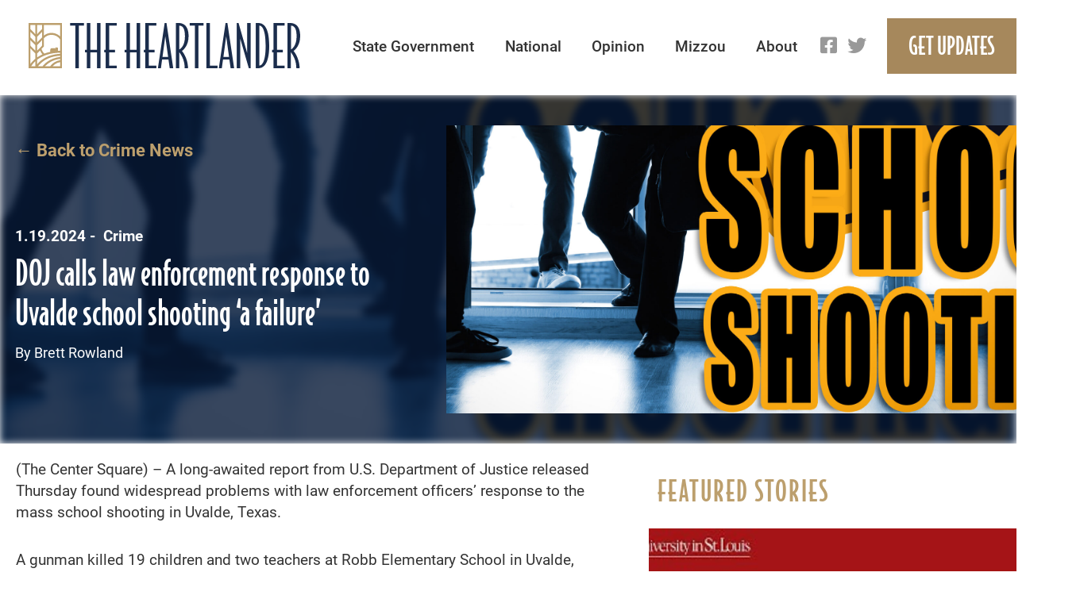

--- FILE ---
content_type: text/html; charset=UTF-8
request_url: https://heartlandernews.com/2024/01/19/doj-calls-law-enforcement-response-to-uvalde-school-shooting-a-failure/
body_size: 12297
content:
<!DOCTYPE html>
<html lang="en-US">
<head>
<meta charset="UTF-8" />
<meta name="viewport" content="width=device-width, initial-scale=1, maximum-scale=1">
<title>
DOJ calls law enforcement response to Uvalde school shooting &#039;a failure&#039; - The HeartlanderThe Heartlander</title>
<link rel="profile" href="http://gmpg.org/xfn/11" />
<link rel="shortcut icon" href="https://heartlandernews.com/wp-content/themes/heartlander/favicon.ico" type="image/x-icon" />
<link rel="stylesheet" href="https://use.typekit.net/ffz8uii.css">
<link rel="stylesheet" href="https://heartlandernews.com/wp-content/themes/heartlander/css/bootstrap.css">
<link rel="stylesheet" href="https://heartlandernews.com/wp-content/themes/heartlander/css/bootstrap-grid.css">
<link rel="stylesheet" type="text/css" media="all" href="https://heartlandernews.com/wp-content/themes/heartlander/style.css?v=13267" />
<link rel="stylesheet" href="https://use.fontawesome.com/releases/v5.8.2/css/all.css">
<link href="https://unpkg.com/aos@2.3.1/dist/aos.css" rel="stylesheet">
<script src="https://unpkg.com/aos@2.3.1/dist/aos.js"></script>
<link rel="stylesheet" href="https://cdnjs.cloudflare.com/ajax/libs/animate.css/4.1.1/animate.min.css"/>
<link rel="pingback" href="https://heartlandernews.com/xmlrpc.php" />
<meta name='robots' content='index, follow, max-image-preview:large, max-snippet:-1, max-video-preview:-1' />
	<style>img:is([sizes="auto" i], [sizes^="auto," i]) { contain-intrinsic-size: 3000px 1500px }</style>
	
	<!-- This site is optimized with the Yoast SEO plugin v16.9 - https://yoast.com/wordpress/plugins/seo/ -->
	<link rel="canonical" href="https://heartlandernews.com/2024/01/19/doj-calls-law-enforcement-response-to-uvalde-school-shooting-a-failure/" />
	<meta property="og:locale" content="en_US" />
	<meta property="og:type" content="article" />
	<meta property="og:title" content="DOJ calls law enforcement response to Uvalde school shooting &#039;a failure&#039; - The Heartlander" />
	<meta property="og:description" content="(The Center Square) – A long-awaited report from U.S. Department of Justice released Thursday found widespread problems with law enforcement officers&#8217; response to the mass school shooting in Uvalde, Texas. A gunman killed 19 children and two teachers at Robb Elementary School in Uvalde, Texas, on May 24, 2022. The Justice Department report provided the most thorough examination yet as &hellip; Read more" />
	<meta property="og:url" content="https://heartlandernews.com/2024/01/19/doj-calls-law-enforcement-response-to-uvalde-school-shooting-a-failure/" />
	<meta property="og:site_name" content="The Heartlander" />
	<meta property="article:published_time" content="2024-01-19T20:21:55+00:00" />
	<meta property="og:image" content="https://heartlandernews.com/wp-content/uploads/2024/01/school-shooting-scaled.jpeg" />
	<meta property="og:image:width" content="2560" />
	<meta property="og:image:height" content="893" />
	<meta name="twitter:card" content="summary_large_image" />
	<meta name="twitter:label1" content="Written by" />
	<meta name="twitter:data1" content="Brett Rowland" />
	<meta name="twitter:label2" content="Est. reading time" />
	<meta name="twitter:data2" content="3 minutes" />
	<script type="application/ld+json" class="yoast-schema-graph">{"@context":"https://schema.org","@graph":[{"@type":"WebSite","@id":"https://heartlandernews.com/#website","url":"https://heartlandernews.com/","name":"The Heartlander","description":"","potentialAction":[{"@type":"SearchAction","target":{"@type":"EntryPoint","urlTemplate":"https://heartlandernews.com/?s={search_term_string}"},"query-input":"required name=search_term_string"}],"inLanguage":"en-US"},{"@type":"ImageObject","@id":"https://heartlandernews.com/2024/01/19/doj-calls-law-enforcement-response-to-uvalde-school-shooting-a-failure/#primaryimage","inLanguage":"en-US","url":"https://heartlandernews.com/wp-content/uploads/2024/01/school-shooting-scaled.jpeg","contentUrl":"https://heartlandernews.com/wp-content/uploads/2024/01/school-shooting-scaled.jpeg","width":2560,"height":893,"caption":"Terrorists entering classroom trough window at night. School shooting concept"},{"@type":"WebPage","@id":"https://heartlandernews.com/2024/01/19/doj-calls-law-enforcement-response-to-uvalde-school-shooting-a-failure/#webpage","url":"https://heartlandernews.com/2024/01/19/doj-calls-law-enforcement-response-to-uvalde-school-shooting-a-failure/","name":"DOJ calls law enforcement response to Uvalde school shooting 'a failure' - The Heartlander","isPartOf":{"@id":"https://heartlandernews.com/#website"},"primaryImageOfPage":{"@id":"https://heartlandernews.com/2024/01/19/doj-calls-law-enforcement-response-to-uvalde-school-shooting-a-failure/#primaryimage"},"datePublished":"2024-01-19T20:21:55+00:00","dateModified":"2024-01-19T20:21:55+00:00","author":{"@id":"https://heartlandernews.com/#/schema/person/0cfe46bb45adfc353c9778c9dfc108ab"},"breadcrumb":{"@id":"https://heartlandernews.com/2024/01/19/doj-calls-law-enforcement-response-to-uvalde-school-shooting-a-failure/#breadcrumb"},"inLanguage":"en-US","potentialAction":[{"@type":"ReadAction","target":["https://heartlandernews.com/2024/01/19/doj-calls-law-enforcement-response-to-uvalde-school-shooting-a-failure/"]}]},{"@type":"BreadcrumbList","@id":"https://heartlandernews.com/2024/01/19/doj-calls-law-enforcement-response-to-uvalde-school-shooting-a-failure/#breadcrumb","itemListElement":[{"@type":"ListItem","position":1,"name":"Home","item":"https://heartlandernews.com/"},{"@type":"ListItem","position":2,"name":"DOJ calls law enforcement response to Uvalde school shooting &#8216;a failure&#8217;"}]},{"@type":"Person","@id":"https://heartlandernews.com/#/schema/person/0cfe46bb45adfc353c9778c9dfc108ab","name":"Brett Rowland","image":{"@type":"ImageObject","@id":"https://heartlandernews.com/#personlogo","inLanguage":"en-US","url":"https://secure.gravatar.com/avatar/678c2d57f8f80608375d86cfe8f00508cdc7cc4f8c8bb252decb03b43d81420c?s=96&d=mm&r=g","contentUrl":"https://secure.gravatar.com/avatar/678c2d57f8f80608375d86cfe8f00508cdc7cc4f8c8bb252decb03b43d81420c?s=96&d=mm&r=g","caption":"Brett Rowland"},"description":"Brett Rowland is an award-winning journalist who has worked as an editor and reporter in newsrooms in Illinois and Wisconsin. He is an investigative reporter for The Center Square.","url":"https://heartlandernews.com/author/brett-rowland/"}]}</script>
	<!-- / Yoast SEO plugin. -->


<link rel="alternate" type="application/rss+xml" title="The Heartlander &raquo; Feed" href="https://heartlandernews.com/feed/" />
<link rel="alternate" type="application/rss+xml" title="The Heartlander &raquo; Comments Feed" href="https://heartlandernews.com/comments/feed/" />
<link rel="alternate" type="application/rss+xml" title="The Heartlander &raquo; DOJ calls law enforcement response to Uvalde school shooting &#8216;a failure&#8217; Comments Feed" href="https://heartlandernews.com/2024/01/19/doj-calls-law-enforcement-response-to-uvalde-school-shooting-a-failure/feed/" />
<script type="text/javascript">
/* <![CDATA[ */
window._wpemojiSettings = {"baseUrl":"https:\/\/s.w.org\/images\/core\/emoji\/16.0.1\/72x72\/","ext":".png","svgUrl":"https:\/\/s.w.org\/images\/core\/emoji\/16.0.1\/svg\/","svgExt":".svg","source":{"concatemoji":"https:\/\/heartlandernews.com\/wp-includes\/js\/wp-emoji-release.min.js?ver=6.8.3"}};
/*! This file is auto-generated */
!function(s,n){var o,i,e;function c(e){try{var t={supportTests:e,timestamp:(new Date).valueOf()};sessionStorage.setItem(o,JSON.stringify(t))}catch(e){}}function p(e,t,n){e.clearRect(0,0,e.canvas.width,e.canvas.height),e.fillText(t,0,0);var t=new Uint32Array(e.getImageData(0,0,e.canvas.width,e.canvas.height).data),a=(e.clearRect(0,0,e.canvas.width,e.canvas.height),e.fillText(n,0,0),new Uint32Array(e.getImageData(0,0,e.canvas.width,e.canvas.height).data));return t.every(function(e,t){return e===a[t]})}function u(e,t){e.clearRect(0,0,e.canvas.width,e.canvas.height),e.fillText(t,0,0);for(var n=e.getImageData(16,16,1,1),a=0;a<n.data.length;a++)if(0!==n.data[a])return!1;return!0}function f(e,t,n,a){switch(t){case"flag":return n(e,"\ud83c\udff3\ufe0f\u200d\u26a7\ufe0f","\ud83c\udff3\ufe0f\u200b\u26a7\ufe0f")?!1:!n(e,"\ud83c\udde8\ud83c\uddf6","\ud83c\udde8\u200b\ud83c\uddf6")&&!n(e,"\ud83c\udff4\udb40\udc67\udb40\udc62\udb40\udc65\udb40\udc6e\udb40\udc67\udb40\udc7f","\ud83c\udff4\u200b\udb40\udc67\u200b\udb40\udc62\u200b\udb40\udc65\u200b\udb40\udc6e\u200b\udb40\udc67\u200b\udb40\udc7f");case"emoji":return!a(e,"\ud83e\udedf")}return!1}function g(e,t,n,a){var r="undefined"!=typeof WorkerGlobalScope&&self instanceof WorkerGlobalScope?new OffscreenCanvas(300,150):s.createElement("canvas"),o=r.getContext("2d",{willReadFrequently:!0}),i=(o.textBaseline="top",o.font="600 32px Arial",{});return e.forEach(function(e){i[e]=t(o,e,n,a)}),i}function t(e){var t=s.createElement("script");t.src=e,t.defer=!0,s.head.appendChild(t)}"undefined"!=typeof Promise&&(o="wpEmojiSettingsSupports",i=["flag","emoji"],n.supports={everything:!0,everythingExceptFlag:!0},e=new Promise(function(e){s.addEventListener("DOMContentLoaded",e,{once:!0})}),new Promise(function(t){var n=function(){try{var e=JSON.parse(sessionStorage.getItem(o));if("object"==typeof e&&"number"==typeof e.timestamp&&(new Date).valueOf()<e.timestamp+604800&&"object"==typeof e.supportTests)return e.supportTests}catch(e){}return null}();if(!n){if("undefined"!=typeof Worker&&"undefined"!=typeof OffscreenCanvas&&"undefined"!=typeof URL&&URL.createObjectURL&&"undefined"!=typeof Blob)try{var e="postMessage("+g.toString()+"("+[JSON.stringify(i),f.toString(),p.toString(),u.toString()].join(",")+"));",a=new Blob([e],{type:"text/javascript"}),r=new Worker(URL.createObjectURL(a),{name:"wpTestEmojiSupports"});return void(r.onmessage=function(e){c(n=e.data),r.terminate(),t(n)})}catch(e){}c(n=g(i,f,p,u))}t(n)}).then(function(e){for(var t in e)n.supports[t]=e[t],n.supports.everything=n.supports.everything&&n.supports[t],"flag"!==t&&(n.supports.everythingExceptFlag=n.supports.everythingExceptFlag&&n.supports[t]);n.supports.everythingExceptFlag=n.supports.everythingExceptFlag&&!n.supports.flag,n.DOMReady=!1,n.readyCallback=function(){n.DOMReady=!0}}).then(function(){return e}).then(function(){var e;n.supports.everything||(n.readyCallback(),(e=n.source||{}).concatemoji?t(e.concatemoji):e.wpemoji&&e.twemoji&&(t(e.twemoji),t(e.wpemoji)))}))}((window,document),window._wpemojiSettings);
/* ]]> */
</script>
<link rel='stylesheet' id='formidable-css' href='https://heartlandernews.com/wp-content/plugins/formidable/css/formidableforms.css?ver=8172052' type='text/css' media='all' />
<style id='wp-emoji-styles-inline-css' type='text/css'>

	img.wp-smiley, img.emoji {
		display: inline !important;
		border: none !important;
		box-shadow: none !important;
		height: 1em !important;
		width: 1em !important;
		margin: 0 0.07em !important;
		vertical-align: -0.1em !important;
		background: none !important;
		padding: 0 !important;
	}
</style>
<link rel='stylesheet' id='wp-block-library-css' href='https://heartlandernews.com/wp-includes/css/dist/block-library/style.min.css?ver=6.8.3' type='text/css' media='all' />
<style id='classic-theme-styles-inline-css' type='text/css'>
/*! This file is auto-generated */
.wp-block-button__link{color:#fff;background-color:#32373c;border-radius:9999px;box-shadow:none;text-decoration:none;padding:calc(.667em + 2px) calc(1.333em + 2px);font-size:1.125em}.wp-block-file__button{background:#32373c;color:#fff;text-decoration:none}
</style>
<style id='global-styles-inline-css' type='text/css'>
:root{--wp--preset--aspect-ratio--square: 1;--wp--preset--aspect-ratio--4-3: 4/3;--wp--preset--aspect-ratio--3-4: 3/4;--wp--preset--aspect-ratio--3-2: 3/2;--wp--preset--aspect-ratio--2-3: 2/3;--wp--preset--aspect-ratio--16-9: 16/9;--wp--preset--aspect-ratio--9-16: 9/16;--wp--preset--color--black: #000000;--wp--preset--color--cyan-bluish-gray: #abb8c3;--wp--preset--color--white: #ffffff;--wp--preset--color--pale-pink: #f78da7;--wp--preset--color--vivid-red: #cf2e2e;--wp--preset--color--luminous-vivid-orange: #ff6900;--wp--preset--color--luminous-vivid-amber: #fcb900;--wp--preset--color--light-green-cyan: #7bdcb5;--wp--preset--color--vivid-green-cyan: #00d084;--wp--preset--color--pale-cyan-blue: #8ed1fc;--wp--preset--color--vivid-cyan-blue: #0693e3;--wp--preset--color--vivid-purple: #9b51e0;--wp--preset--gradient--vivid-cyan-blue-to-vivid-purple: linear-gradient(135deg,rgba(6,147,227,1) 0%,rgb(155,81,224) 100%);--wp--preset--gradient--light-green-cyan-to-vivid-green-cyan: linear-gradient(135deg,rgb(122,220,180) 0%,rgb(0,208,130) 100%);--wp--preset--gradient--luminous-vivid-amber-to-luminous-vivid-orange: linear-gradient(135deg,rgba(252,185,0,1) 0%,rgba(255,105,0,1) 100%);--wp--preset--gradient--luminous-vivid-orange-to-vivid-red: linear-gradient(135deg,rgba(255,105,0,1) 0%,rgb(207,46,46) 100%);--wp--preset--gradient--very-light-gray-to-cyan-bluish-gray: linear-gradient(135deg,rgb(238,238,238) 0%,rgb(169,184,195) 100%);--wp--preset--gradient--cool-to-warm-spectrum: linear-gradient(135deg,rgb(74,234,220) 0%,rgb(151,120,209) 20%,rgb(207,42,186) 40%,rgb(238,44,130) 60%,rgb(251,105,98) 80%,rgb(254,248,76) 100%);--wp--preset--gradient--blush-light-purple: linear-gradient(135deg,rgb(255,206,236) 0%,rgb(152,150,240) 100%);--wp--preset--gradient--blush-bordeaux: linear-gradient(135deg,rgb(254,205,165) 0%,rgb(254,45,45) 50%,rgb(107,0,62) 100%);--wp--preset--gradient--luminous-dusk: linear-gradient(135deg,rgb(255,203,112) 0%,rgb(199,81,192) 50%,rgb(65,88,208) 100%);--wp--preset--gradient--pale-ocean: linear-gradient(135deg,rgb(255,245,203) 0%,rgb(182,227,212) 50%,rgb(51,167,181) 100%);--wp--preset--gradient--electric-grass: linear-gradient(135deg,rgb(202,248,128) 0%,rgb(113,206,126) 100%);--wp--preset--gradient--midnight: linear-gradient(135deg,rgb(2,3,129) 0%,rgb(40,116,252) 100%);--wp--preset--font-size--small: 13px;--wp--preset--font-size--medium: 20px;--wp--preset--font-size--large: 36px;--wp--preset--font-size--x-large: 42px;--wp--preset--spacing--20: 0.44rem;--wp--preset--spacing--30: 0.67rem;--wp--preset--spacing--40: 1rem;--wp--preset--spacing--50: 1.5rem;--wp--preset--spacing--60: 2.25rem;--wp--preset--spacing--70: 3.38rem;--wp--preset--spacing--80: 5.06rem;--wp--preset--shadow--natural: 6px 6px 9px rgba(0, 0, 0, 0.2);--wp--preset--shadow--deep: 12px 12px 50px rgba(0, 0, 0, 0.4);--wp--preset--shadow--sharp: 6px 6px 0px rgba(0, 0, 0, 0.2);--wp--preset--shadow--outlined: 6px 6px 0px -3px rgba(255, 255, 255, 1), 6px 6px rgba(0, 0, 0, 1);--wp--preset--shadow--crisp: 6px 6px 0px rgba(0, 0, 0, 1);}:where(.is-layout-flex){gap: 0.5em;}:where(.is-layout-grid){gap: 0.5em;}body .is-layout-flex{display: flex;}.is-layout-flex{flex-wrap: wrap;align-items: center;}.is-layout-flex > :is(*, div){margin: 0;}body .is-layout-grid{display: grid;}.is-layout-grid > :is(*, div){margin: 0;}:where(.wp-block-columns.is-layout-flex){gap: 2em;}:where(.wp-block-columns.is-layout-grid){gap: 2em;}:where(.wp-block-post-template.is-layout-flex){gap: 1.25em;}:where(.wp-block-post-template.is-layout-grid){gap: 1.25em;}.has-black-color{color: var(--wp--preset--color--black) !important;}.has-cyan-bluish-gray-color{color: var(--wp--preset--color--cyan-bluish-gray) !important;}.has-white-color{color: var(--wp--preset--color--white) !important;}.has-pale-pink-color{color: var(--wp--preset--color--pale-pink) !important;}.has-vivid-red-color{color: var(--wp--preset--color--vivid-red) !important;}.has-luminous-vivid-orange-color{color: var(--wp--preset--color--luminous-vivid-orange) !important;}.has-luminous-vivid-amber-color{color: var(--wp--preset--color--luminous-vivid-amber) !important;}.has-light-green-cyan-color{color: var(--wp--preset--color--light-green-cyan) !important;}.has-vivid-green-cyan-color{color: var(--wp--preset--color--vivid-green-cyan) !important;}.has-pale-cyan-blue-color{color: var(--wp--preset--color--pale-cyan-blue) !important;}.has-vivid-cyan-blue-color{color: var(--wp--preset--color--vivid-cyan-blue) !important;}.has-vivid-purple-color{color: var(--wp--preset--color--vivid-purple) !important;}.has-black-background-color{background-color: var(--wp--preset--color--black) !important;}.has-cyan-bluish-gray-background-color{background-color: var(--wp--preset--color--cyan-bluish-gray) !important;}.has-white-background-color{background-color: var(--wp--preset--color--white) !important;}.has-pale-pink-background-color{background-color: var(--wp--preset--color--pale-pink) !important;}.has-vivid-red-background-color{background-color: var(--wp--preset--color--vivid-red) !important;}.has-luminous-vivid-orange-background-color{background-color: var(--wp--preset--color--luminous-vivid-orange) !important;}.has-luminous-vivid-amber-background-color{background-color: var(--wp--preset--color--luminous-vivid-amber) !important;}.has-light-green-cyan-background-color{background-color: var(--wp--preset--color--light-green-cyan) !important;}.has-vivid-green-cyan-background-color{background-color: var(--wp--preset--color--vivid-green-cyan) !important;}.has-pale-cyan-blue-background-color{background-color: var(--wp--preset--color--pale-cyan-blue) !important;}.has-vivid-cyan-blue-background-color{background-color: var(--wp--preset--color--vivid-cyan-blue) !important;}.has-vivid-purple-background-color{background-color: var(--wp--preset--color--vivid-purple) !important;}.has-black-border-color{border-color: var(--wp--preset--color--black) !important;}.has-cyan-bluish-gray-border-color{border-color: var(--wp--preset--color--cyan-bluish-gray) !important;}.has-white-border-color{border-color: var(--wp--preset--color--white) !important;}.has-pale-pink-border-color{border-color: var(--wp--preset--color--pale-pink) !important;}.has-vivid-red-border-color{border-color: var(--wp--preset--color--vivid-red) !important;}.has-luminous-vivid-orange-border-color{border-color: var(--wp--preset--color--luminous-vivid-orange) !important;}.has-luminous-vivid-amber-border-color{border-color: var(--wp--preset--color--luminous-vivid-amber) !important;}.has-light-green-cyan-border-color{border-color: var(--wp--preset--color--light-green-cyan) !important;}.has-vivid-green-cyan-border-color{border-color: var(--wp--preset--color--vivid-green-cyan) !important;}.has-pale-cyan-blue-border-color{border-color: var(--wp--preset--color--pale-cyan-blue) !important;}.has-vivid-cyan-blue-border-color{border-color: var(--wp--preset--color--vivid-cyan-blue) !important;}.has-vivid-purple-border-color{border-color: var(--wp--preset--color--vivid-purple) !important;}.has-vivid-cyan-blue-to-vivid-purple-gradient-background{background: var(--wp--preset--gradient--vivid-cyan-blue-to-vivid-purple) !important;}.has-light-green-cyan-to-vivid-green-cyan-gradient-background{background: var(--wp--preset--gradient--light-green-cyan-to-vivid-green-cyan) !important;}.has-luminous-vivid-amber-to-luminous-vivid-orange-gradient-background{background: var(--wp--preset--gradient--luminous-vivid-amber-to-luminous-vivid-orange) !important;}.has-luminous-vivid-orange-to-vivid-red-gradient-background{background: var(--wp--preset--gradient--luminous-vivid-orange-to-vivid-red) !important;}.has-very-light-gray-to-cyan-bluish-gray-gradient-background{background: var(--wp--preset--gradient--very-light-gray-to-cyan-bluish-gray) !important;}.has-cool-to-warm-spectrum-gradient-background{background: var(--wp--preset--gradient--cool-to-warm-spectrum) !important;}.has-blush-light-purple-gradient-background{background: var(--wp--preset--gradient--blush-light-purple) !important;}.has-blush-bordeaux-gradient-background{background: var(--wp--preset--gradient--blush-bordeaux) !important;}.has-luminous-dusk-gradient-background{background: var(--wp--preset--gradient--luminous-dusk) !important;}.has-pale-ocean-gradient-background{background: var(--wp--preset--gradient--pale-ocean) !important;}.has-electric-grass-gradient-background{background: var(--wp--preset--gradient--electric-grass) !important;}.has-midnight-gradient-background{background: var(--wp--preset--gradient--midnight) !important;}.has-small-font-size{font-size: var(--wp--preset--font-size--small) !important;}.has-medium-font-size{font-size: var(--wp--preset--font-size--medium) !important;}.has-large-font-size{font-size: var(--wp--preset--font-size--large) !important;}.has-x-large-font-size{font-size: var(--wp--preset--font-size--x-large) !important;}
:where(.wp-block-post-template.is-layout-flex){gap: 1.25em;}:where(.wp-block-post-template.is-layout-grid){gap: 1.25em;}
:where(.wp-block-columns.is-layout-flex){gap: 2em;}:where(.wp-block-columns.is-layout-grid){gap: 2em;}
:root :where(.wp-block-pullquote){font-size: 1.5em;line-height: 1.6;}
</style>
<link rel='stylesheet' id='real-time-validation-plugin-styles-css' href='https://heartlandernews.com/wp-content/plugins/real-time-validation-for-gravity-forms/public/assets/css/public.css?ver=1.7.0' type='text/css' media='all' />
<script type="text/javascript" src="https://heartlandernews.com/wp-includes/js/jquery/jquery.min.js?ver=3.7.1" id="jquery-core-js"></script>
<script type="text/javascript" src="https://heartlandernews.com/wp-includes/js/jquery/jquery-migrate.min.js?ver=3.4.1" id="jquery-migrate-js"></script>
<script type="text/javascript" src="https://heartlandernews.com/wp-content/plugins/real-time-validation-for-gravity-forms/public/assets/js/livevalidation_standalone.js?ver=1.7.0" id="real-time-validation-live-validation-js"></script>
<script type="text/javascript" src="https://heartlandernews.com/wp-content/plugins/real-time-validation-for-gravity-forms/public/assets/js/public.js?ver=1.7.0" id="real-time-validation-plugin-script-js"></script>
<script type="text/javascript" src="https://heartlandernews.com/wp-content/plugins/real-time-validation-for-gravity-forms/public/assets/js/default_validation.js?ver=1.7.0" id="real-time-validation-plugin-defaiult-skin-js-js"></script>
<script type="text/javascript" src="https://heartlandernews.com/wp-content/themes/heartlander/js/jquery.flexslider.js?ver=6.8.3" id="flexslider-js"></script>
<script type="text/javascript" src="https://heartlandernews.com/wp-content/themes/heartlander/js/jquery.fitvids.js?ver=6.8.3" id="fitvids-js"></script>
<script type="text/javascript" src="https://heartlandernews.com/wp-content/themes/heartlander/js/scripts.js?ver=6.8.3" id="themescripts-js"></script>
<link rel="https://api.w.org/" href="https://heartlandernews.com/wp-json/" /><link rel="alternate" title="JSON" type="application/json" href="https://heartlandernews.com/wp-json/wp/v2/posts/7649" /><link rel="EditURI" type="application/rsd+xml" title="RSD" href="https://heartlandernews.com/xmlrpc.php?rsd" />
<link rel='shortlink' href='https://heartlandernews.com/?p=7649' />
<link rel="alternate" title="oEmbed (JSON)" type="application/json+oembed" href="https://heartlandernews.com/wp-json/oembed/1.0/embed?url=https%3A%2F%2Fheartlandernews.com%2F2024%2F01%2F19%2Fdoj-calls-law-enforcement-response-to-uvalde-school-shooting-a-failure%2F" />
<link rel="alternate" title="oEmbed (XML)" type="text/xml+oembed" href="https://heartlandernews.com/wp-json/oembed/1.0/embed?url=https%3A%2F%2Fheartlandernews.com%2F2024%2F01%2F19%2Fdoj-calls-law-enforcement-response-to-uvalde-school-shooting-a-failure%2F&#038;format=xml" />
<!-- Google tag (gtag.js) -->
<script async src="https://www.googletagmanager.com/gtag/js?id=G-WX8BW05Q8G"></script>
<script>
  window.dataLayer = window.dataLayer || [];
  function gtag(){dataLayer.push(arguments);}
  gtag('js', new Date());

  gtag('config', 'G-WX8BW05Q8G');
</script><!-- Primary Meta Tags -->
<meta name="title" content="DOJ calls law enforcement response to Uvalde school shooting &#8216;a failure&#8217;">
<meta name="description" content="(The Center Square) – A long-awaited report from U.S. Department of Justice released Thursday found widespread problems with law enforcement officers' response to the mass school shooting in Uvalde,...">

<!-- Open Graph / Facebook -->
<meta property="og:type" content="article">
<meta property="og:url" content="https://heartlandernews.com/2024/01/19/doj-calls-law-enforcement-response-to-uvalde-school-shooting-a-failure/">
<meta property="og:title" content="DOJ calls law enforcement response to Uvalde school shooting &#8216;a failure&#8217;">
<meta property="og:description" content="(The Center Square) – A long-awaited report from U.S. Department of Justice released Thursday found widespread problems with law enforcement officers' response to the mass school shooting in Uvalde,...">
<meta property="og:image" content="https://heartlandernews.com/wp-content/uploads/2024/01/school-shooting.jpeg">

<!-- Twitter -->
<meta property="twitter:card" content="summary_large_image">
<meta property="twitter:url" content="https://heartlandernews.com/2024/01/19/doj-calls-law-enforcement-response-to-uvalde-school-shooting-a-failure/">
<meta property="twitter:title" content="DOJ calls law enforcement response to Uvalde school shooting &#8216;a failure&#8217;">
<meta property="twitter:description" content="(The Center Square) – A long-awaited report from U.S. Department of Justice released Thursday found widespread problems with law enforcement officers' response to the mass school shooting in Uvalde,...">
<meta property="twitter:image" content="https://heartlandernews.com/wp-content/uploads/2024/01/school-shooting.jpeg">
<style type="text/css">.recentcomments a{display:inline !important;padding:0 !important;margin:0 !important;}</style></head>
<body class="wp-singular post-template-default single single-post postid-7649 single-format-standard wp-theme-heartlander" >
<div id="header" class="flex">
  <div id="logo" class="animate__animated animate__fadeInLeft"> <a href="https://heartlandernews.com"> <img alt="The Heartlander" src="https://heartlandernews.com/wp-content/themes/heartlander/images/logo.svg"/> </a> </div>
  <div id="headerRight" class="flex animate__animated animate__fadeInRight">
    <div id="navigation" class="clearfix"><a href="javascript:void(0)" id="toggle-menu"><i class="fas fa-bars"></i> Menu</a>
      <ul id="menu-main-menu" class="desktopMenu clearfix"><li id="menu-item-7" class="menu-item menu-item-type-taxonomy menu-item-object-category menu-item-7"><a href="https://heartlandernews.com/category/state-government/">State Government</a></li>
<li id="menu-item-6" class="menu-item menu-item-type-taxonomy menu-item-object-category menu-item-6"><a href="https://heartlandernews.com/category/national/">National</a></li>
<li id="menu-item-9" class="menu-item menu-item-type-taxonomy menu-item-object-category menu-item-9"><a href="https://heartlandernews.com/category/opinion/">Opinion</a></li>
<li id="menu-item-351" class="menu-item menu-item-type-taxonomy menu-item-object-category menu-item-351"><a href="https://heartlandernews.com/category/mizzou/">Mizzou</a></li>
<li id="menu-item-70" class="menu-item menu-item-type-post_type menu-item-object-page menu-item-has-children menu-item-70"><a href="https://heartlandernews.com/about/">About</a>
<ul class="sub-menu">
	<li id="menu-item-72" class="menu-item menu-item-type-post_type menu-item-object-page menu-item-72"><a href="https://heartlandernews.com/about/who-we-are/">Who We Are</a></li>
	<li id="menu-item-71" class="menu-item menu-item-type-post_type menu-item-object-page menu-item-71"><a href="https://heartlandernews.com/about/op-ed-submission-guidelines/">Op-Ed Submission Guidelines</a></li>
</ul>
</li>
</ul>    </div>
    <div id="headerSocial">
      <a href="https://www.facebook.com/HeartlanderNews/" target="_blank"><i class="fab fa-facebook-square"></i></a>      <a href="https://twitter.com/heartlandernews" target="_blank"><i class="fab fa-twitter"></i></a>          </div>
    <div id="headerBtn"><a href="#get-updates" class="button">Get Updates</a></div>
  </div>
</div><div id="postBanner">
  <div class="blur" style="background-image:url(https://heartlandernews.com/wp-content/uploads/2024/01/school-shooting-scaled.jpeg)"></div>
  <div class="bannerFeaturedImg" style="background-image:url(https://heartlandernews.com/wp-content/uploads/2024/01/school-shooting-scaled.jpeg)"></div>
  <div class="container">
            <div class="row">
      <div class="col col-12 col-sm-6 col-md-5">
        <div class="bannerLeftBx">
          <div class="bannerBack"> <a href="https://heartlandernews.com/category/crime/">← Back to Crime News</a> </div>
          <div class="bannerLeftTxtBx">
            <div class="postMetaBx flex">
                            1.19.2024 - &nbsp;
              <a href="https://heartlandernews.com/category/crime/" rel="category tag">Crime</a>            </div>
            <h2 class="postTitle">
              DOJ calls law enforcement response to Uvalde school shooting &#8216;a failure&#8217;            </h2>
            <div class="postAuthor">By Brett Rowland</div>
          </div>
        </div>
      </div>
    </div>
          </div>
</div>
<div id="main" class="singleMain">
  <div class="container flex">
    <div class="single-left">
                        <div class="post">
        <div class="entry">
          <p>(The Center Square) – A long-awaited report from U.S. Department of Justice released Thursday found widespread problems with law enforcement officers&#8217; response to the mass school shooting in Uvalde, Texas.</p>
<p>A gunman killed 19 children and two teachers at Robb Elementary School in Uvalde, Texas, on May 24, 2022. The Justice Department report provided the most thorough examination yet as to what happened inside the school.</p>
<p>The 610-page report details the multiple failures in the response to the shooting, including the breakdowns in leadership, decision-making, tactics, policy and training that contributed to those failures. While some of the first officers on the scene initially tried to engage the gunman, they retreated after being met with gunfire. After that, the law enforcement responders began treating the incident as a barricaded subject scenario rather than as an active shooter situation.</p>
<p>A tactical team finally went into the classroom to engage the gunman, Salvador Ramos, 77 minutes after police arrived on the scene. Police killed Ramos.</p>
<p>&#8220;As a consequence of failed leadership, training, and policies, 33 students and three of their teachers – many of whom had been shot – were trapped in a room with an active shooter for over an hour as law enforcement officials remained outside,&#8221; U.S. Attorney General Merrick Garland said. &#8220;We hope to honor the victims and survivors by working together to try to prevent anything like this from happening again, here or anywhere.&#8221;</p>
<p>In response to the DOJ&#8217;s findings, Gov. Greg Abbott said, &#8220;Following the horrific tragedy at Robb Elementary School, Texas took swift action to bolster security in our schools and in our communities, and I thank the U.S. Department of Justice for their critical incident review of the tragic shooting at Robb Elementary School. The State of Texas has already adopted and implemented some of the recommendations proposed by the DOJ in this review. We will continue to evaluate all possible means of making our schools safer, and we will carefully review all other recommendations the Department has offered to prevent future tragedies across our state.&#8221;</p>
<p>Two months after the shooting, in July 2022, the Texas House of Representatives Investigative Committee issued an 82-page report finding failures existed across the board. They included failures by the school, school district, and law enforcement before and on May 24, when the shooting occurred, The Center Square reported.</p>
<p>“There is no one to whom we can attribute malice or ill motives. Instead, we found systemic failures and egregious poor decision making,” the committee found. Since then, the Texas Legislature and Gov. Abbott implemented a range of safety measures, including allocating over $105 million for additional school safety and mental health initiatives, allowing for more armed guards in schools, implementing a multi-hazard emergency operations plan, and creating new mandates and rules to ensure they are enforced.</p>
<p>Many credit Spring Branch ISD&#8217;s implementation of enhanced safety measures, in compliance with the new laws, for preventing what could have been a deadly school shooting at an elementary school last November in Houston. The only fatality that occurred was that of the perpetrator who was shot dead by SBISD police.</p>
        </div>
      </div>
      <div class="singleTags">
      	<span>Tags</span><a href="https://heartlandernews.com/tag/doj/" rel="tag">DOJ</a><a href="https://heartlandernews.com/tag/school-shooting-in-uvalde/" rel="tag">school shooting in Uvalde</a><a href="https://heartlandernews.com/tag/texas/" rel="tag">Texas</a><a href="https://heartlandernews.com/tag/u-s-department-of-justice/" rel="tag">U.S. Department of Justice</a>      </div>
      <div class="authorBx">
  <h4 class="about-the-author">About The Author</h4>
  <div class="postauthor-wrap flex">
    <div class="postauthor-img"> <span itemscope itemprop="image" alt="Photo of Brett Rowland">
      <img alt='' src='https://secure.gravatar.com/avatar/678c2d57f8f80608375d86cfe8f00508cdc7cc4f8c8bb252decb03b43d81420c?s=118&#038;d=mm&#038;r=g' srcset='https://secure.gravatar.com/avatar/678c2d57f8f80608375d86cfe8f00508cdc7cc4f8c8bb252decb03b43d81420c?s=236&#038;d=mm&#038;r=g 2x' class='avatar avatar-118 photo' height='118' width='118' decoding='async'/>      </span> </div>
    <div class="postauthor-meta">
      <h5 class="vcard author" itemprop="url" rel="author"> <a href="https://heartlandernews.com/author/brett-rowland/" class="fn" itemprop="name"> <span itemprop="author" itemscope itemtype="https://schema.org/Person">
        Brett Rowland        </span> </a> <span class="author-aka"> <a href="https://twitter.com/" target="_blank"><i class="fab fa-twitter"></i></a> </span> </h5>
      <div class="postauthor-description">
        Brett Rowland is an award-winning journalist who has worked as an editor and reporter in newsrooms in Illinois and Wisconsin. He is an investigative reporter for The Center Square.      </div>
    </div>
  </div>
</div>
      <!--<div class="commentsBx"> <img src="https://heartlandernews.com/wp-content/themes/heartlander/images/comments.jpg"/> </div>-->
      <div class="postNav flex justify-content-between"> <a class="button grey" href="https://heartlandernews.com/category/crime/">← Back to Crime News</a>
                <div class="nav-next"><a class="button" href="https://heartlandernews.com/2024/01/19/maine-secretary-of-state-appeals-judges-delay-in-trump-ballot-fight/">Next Article</a></div>      </div>
                </div>
    <div class="single-right">
      <div id="featured-stories">
  <h3 class="widget-title">Featured Stories</h3>
      <div class="featuredStoryBx">
    <div class="featuredStoryImgBx">
      <div class="featuredStoryImg" style="background-image:url(https://heartlandernews.com/wp-content/uploads/2026/01/gender-unicorn.jpg)"></div>
    </div>
    <div class="featuredStoryTxt">
      <div class="postMetaBx flex"> 1.20.2026 - &nbsp;
        <a href="https://heartlandernews.com/category/missouri/" rel="category tag">Missouri</a>      </div>
      <h2 class="postTitle">
        <a href="https://heartlandernews.com/2026/01/20/washington-university-pressuring-students-to-deny-biology-conform-to-radical-gender-ideology-afl-says/">Washington University pressuring students to ‘deny biology,’ conform to radical gender ideology, AFL says</a>
      </h2>
      <div class="postAuthor">By <a href="https://heartlandernews.com/author/stuart-mcmillian/" class="fn" itemprop="name">Stuart McMillian</a></div>
      <div class="postBtn"><a href="https://heartlandernews.com/2026/01/20/washington-university-pressuring-students-to-deny-biology-conform-to-radical-gender-ideology-afl-says/" class="button grey hollow">Read More</a></div>
    </div>
  </div>
    <div class="featuredStoryBx">
    <div class="featuredStoryImgBx">
      <div class="featuredStoryImg" style="background-image:url(https://heartlandernews.com/wp-content/uploads/2026/01/Iran-United-States-war-negotations-scaled.jpeg)"></div>
    </div>
    <div class="featuredStoryTxt">
      <div class="postMetaBx flex"> 1.19.2026 - &nbsp;
        <a href="https://heartlandernews.com/category/world/" rel="category tag">World</a>      </div>
      <h2 class="postTitle">
        <a href="https://heartlandernews.com/2026/01/19/former-iranian-hostage-to-trump-regime-uses-negotiations-to-buy-time-to-kill-more-people/">Former Iranian hostage to Trump: Regime uses negotiations to buy time to ‘kill more people’</a>
      </h2>
      <div class="postAuthor">By <a href="https://heartlandernews.com/author/stuart-mcmillian/" class="fn" itemprop="name">Stuart McMillian</a></div>
      <div class="postBtn"><a href="https://heartlandernews.com/2026/01/19/former-iranian-hostage-to-trump-regime-uses-negotiations-to-buy-time-to-kill-more-people/" class="button grey hollow">Read More</a></div>
    </div>
  </div>
  </div>
    </div>
  </div>
</div>
<div id="get-updates">
  <div class="container flex">
    <div class="get-updates-left" data-aos="fade-right">
      <div class="get-updates-desc">Get News, <span>the way it was meant to be:</span></div>
      <h3 class="get-updates-title">Fair. Factual. Trustworthy.</h3>
    </div>
    <div class="get-updates-right" data-aos="fade-left"> 
                <div class='gf_browser_chrome gform_wrapper gplaceholder_wrapper flex_wrapper updatesForm_wrapper' id='gform_wrapper_1' ><div id='gf_1' class='gform_anchor' tabindex='-1'></div><form method='post' enctype='multipart/form-data' target='gform_ajax_frame_1' id='gform_1' class='gplaceholder flex updatesForm' action='/2024/01/19/doj-calls-law-enforcement-response-to-uvalde-school-shooting-a-failure/#gf_1'>
                        <div class='gform_body'><ul id='gform_fields_1' class='gform_fields top_label form_sublabel_below description_below'><li id='field_1_1'  class='gfield updates-name gfield_contains_required field_sublabel_below field_description_below gfield_visibility_visible' ><label class='gfield_label' for='input_1_1' >Your Name<span class='gfield_required'>*</span></label><div class='ginput_container ginput_container_text'><input name='input_1' id='input_1_1' type='text' value='' class='medium'   tabindex='1000'  aria-required="true" aria-invalid="false" /></div></li><li id='field_1_2'  class='gfield updates-email gfield_contains_required field_sublabel_below field_description_below gfield_visibility_visible' ><label class='gfield_label' for='input_1_2' >Your Email Address<span class='gfield_required'>*</span></label><div class='ginput_container ginput_container_email'>
                            <input name='input_2' id='input_1_2' type='text' value='' class='medium' tabindex='1001'   aria-required="true" aria-invalid="false" />
                        </div></li><li id='field_1_3'  class='gfield gform_validation_container field_sublabel_below field_description_below gfield_visibility_visible' ><label class='gfield_label' for='input_1_3' >Email</label><div class='ginput_container'><input name='input_3' id='input_1_3' type='text' value='' /></div><div class='gfield_description' id='gfield_description_1_3'>This field is for validation purposes and should be left unchanged.</div></li>
                            </ul></div>
        <div class='gform_footer top_label'> <input type="submit" class="button blue" id="gform_submit_button_1" value="UPDATE ME"> <input type='hidden' name='gform_ajax' value='form_id=1&amp;title=&amp;description=&amp;tabindex=1000' />
            <input type='hidden' class='gform_hidden' name='is_submit_1' value='1' />
            <input type='hidden' class='gform_hidden' name='gform_submit' value='1' />
            
            <input type='hidden' class='gform_hidden' name='gform_unique_id' value='' />
            <input type='hidden' class='gform_hidden' name='state_1' value='WyJbXSIsIjRmMGZjZmRlZjNlNGMxODNhYzRiNjc5ZDA1NzNkOTEzIl0=' />
            <input type='hidden' class='gform_hidden' name='gform_target_page_number_1' id='gform_target_page_number_1' value='0' />
            <input type='hidden' class='gform_hidden' name='gform_source_page_number_1' id='gform_source_page_number_1' value='1' />
            <input type='hidden' name='gform_field_values' value='' />
            
        </div>
                        </form>
                        </div>
                <iframe style='display:none;width:0px;height:0px;' src='about:blank' name='gform_ajax_frame_1' id='gform_ajax_frame_1' title='This iframe contains the logic required to handle Ajax powered Gravity Forms.'></iframe>
                <script type='text/javascript'>jQuery(document).ready(function($){gformInitSpinner( 1, 'https://heartlandernews.com/wp-content/plugins/gravityforms/images/spinner.gif' );jQuery('#gform_ajax_frame_1').on('load',function(){var contents = jQuery(this).contents().find('*').html();var is_postback = contents.indexOf('GF_AJAX_POSTBACK') >= 0;if(!is_postback){return;}var form_content = jQuery(this).contents().find('#gform_wrapper_1');var is_confirmation = jQuery(this).contents().find('#gform_confirmation_wrapper_1').length > 0;var is_redirect = contents.indexOf('gformRedirect(){') >= 0;var is_form = form_content.length > 0 && ! is_redirect && ! is_confirmation;var mt = parseInt(jQuery('html').css('margin-top'), 10) + parseInt(jQuery('body').css('margin-top'), 10) + 100;if(is_form){jQuery('#gform_wrapper_1').html(form_content.html());if(form_content.hasClass('gform_validation_error')){jQuery('#gform_wrapper_1').addClass('gform_validation_error');} else {jQuery('#gform_wrapper_1').removeClass('gform_validation_error');}setTimeout( function() { /* delay the scroll by 50 milliseconds to fix a bug in chrome */ jQuery(document).scrollTop(jQuery('#gform_wrapper_1').offset().top - mt); }, 50 );if(window['gformInitDatepicker']) {gformInitDatepicker();}if(window['gformInitPriceFields']) {gformInitPriceFields();}var current_page = jQuery('#gform_source_page_number_1').val();gformInitSpinner( 1, 'https://heartlandernews.com/wp-content/plugins/gravityforms/images/spinner.gif' );jQuery(document).trigger('gform_page_loaded', [1, current_page]);window['gf_submitting_1'] = false;}else if(!is_redirect){var confirmation_content = jQuery(this).contents().find('.GF_AJAX_POSTBACK').html();if(!confirmation_content){confirmation_content = contents;}setTimeout(function(){jQuery('#gform_wrapper_1').replaceWith(confirmation_content);jQuery(document).scrollTop(jQuery('#gf_1').offset().top - mt);jQuery(document).trigger('gform_confirmation_loaded', [1]);window['gf_submitting_1'] = false;}, 50);}else{jQuery('#gform_1').append(contents);if(window['gformRedirect']) {gformRedirect();}}jQuery(document).trigger('gform_post_render', [1, current_page]);} );} );</script><script type='text/javascript'> jQuery(document).bind('gform_post_render', function(event, formId, currentPage){if(formId == 1) {} } );jQuery(document).bind('gform_post_conditional_logic', function(event, formId, fields, isInit){} );</script><script type='text/javascript'> jQuery(document).ready(function(){jQuery(document).trigger('gform_post_render', [1, 1]) } ); </script> </div>
  </div>
</div>
<div id="footer">
  <div class="container flex">
    <div id="footerLeft">
      <div id="logoFooter"> <a href="https://heartlandernews.com"> <img alt="The Heartlander" src="https://heartlandernews.com/wp-content/themes/heartlander/images/logo_footer.svg"/> </a> </div>
      <div id="copyright"> Copyright <script type="text/javascript">
        document.write(new Date().getFullYear());
    </script> - The Heartlander All Rights Reserved </div>
      <div id="copyrightNav">
        <ul id="menu-copyright-menu" class="clearfix"><li id="menu-item-31" class="menu-item menu-item-type-post_type menu-item-object-page menu-item-privacy-policy menu-item-31"><a rel="privacy-policy" href="https://heartlandernews.com/privacy-policy/">Privacy Policy</a></li>
<li id="menu-item-32" class="menu-item menu-item-type-post_type menu-item-object-page menu-item-32"><a href="https://heartlandernews.com/press-inquiries/">Press Inquiries</a></li>
</ul>      </div>
    </div>
    <div id="footerRight">
    <div id="footerNav">
      <ul id="menu-footer-menu" class="clearfix"><li id="menu-item-12" class="menu-item menu-item-type-custom menu-item-object-custom menu-item-home menu-item-12"><a href="https://heartlandernews.com/">Home</a></li>
<li id="menu-item-14" class="menu-item menu-item-type-taxonomy menu-item-object-category menu-item-14"><a href="https://heartlandernews.com/category/state-government/">State Government</a></li>
<li id="menu-item-15" class="menu-item menu-item-type-taxonomy menu-item-object-category menu-item-15"><a href="https://heartlandernews.com/category/investigations/">Investigations</a></li>
<li id="menu-item-13" class="menu-item menu-item-type-taxonomy menu-item-object-category menu-item-13"><a href="https://heartlandernews.com/category/national/">National</a></li>
<li id="menu-item-16" class="menu-item menu-item-type-taxonomy menu-item-object-category menu-item-16"><a href="https://heartlandernews.com/category/opinion/">Opinion</a></li>
<li id="menu-item-17" class="menu-item menu-item-type-post_type menu-item-object-page menu-item-17"><a href="https://heartlandernews.com/contact/">Contact</a></li>
</ul>      </div>
          <div id="footerSocial">
      <a href="https://www.facebook.com/HeartlanderNews/" target="_blank"><i class="fab fa-facebook-square"></i></a>      <a href="https://twitter.com/heartlandernews" target="_blank"><i class="fab fa-twitter"></i></a>          </div>
    </div>
  </div>
</div>
<script type="speculationrules">
{"prefetch":[{"source":"document","where":{"and":[{"href_matches":"\/*"},{"not":{"href_matches":["\/wp-*.php","\/wp-admin\/*","\/wp-content\/uploads\/*","\/wp-content\/*","\/wp-content\/plugins\/*","\/wp-content\/themes\/heartlander\/*","\/*\\?(.+)"]}},{"not":{"selector_matches":"a[rel~=\"nofollow\"]"}},{"not":{"selector_matches":".no-prefetch, .no-prefetch a"}}]},"eagerness":"conservative"}]}
</script>
<script type="text/javascript"> if(typeof window.lv_formIDs == "undefined"){ window.lv_formIDs = []; }  window.lv_formIDs.push(1);</script><script type="text/javascript">var lv_gf_is_ajax = "yes";  if(typeof window.all_validations == "undefined"){ window.all_validations = {}; } </script> <script type="text/javascript">window.all_validations[1] = {};</script> <script type="text/javascript">
             

      
            

            jQuery(document).bind("gform_post_render", function(event,data,page){
            
                
                  
             try {

                    var jqr = jQuery;  var f1 = new LiveValidation("input_1_1",jqr.extend({validMessage: " ", jqObj: jqr,fieldType:"text" },additional_data )); all_validations[1][1] =  f1; f1.add(Validate.Presence,{ failureMessage: "This field is required.",validMessage: " " ,jqObj: jqr }); var f2 = new LiveValidation("input_1_2",jqr.extend({validMessage: " ", jqObj: jqr,fieldType:"email" },additional_data )); all_validations[1]["2"] =  f2; f2.add(Validate.Presence,{ failureMessage: "This field is required.",validMessage: " " ,jqObj: jqr });   } catch(err) {
               console.log(err);    
  console.error("Error Applying validations!!");
}}); </script><script type="text/javascript" src="https://heartlandernews.com/wp-includes/js/comment-reply.min.js?ver=6.8.3" id="comment-reply-js" async="async" data-wp-strategy="async"></script>
<script type="text/javascript" src="https://heartlandernews.com/wp-content/plugins/gravityforms/js/jquery.json.min.js?ver=2.4.23" id="gform_json-js"></script>
<script type="text/javascript" id="gform_gravityforms-js-extra">
/* <![CDATA[ */
var gf_global = {"gf_currency_config":{"name":"U.S. Dollar","symbol_left":"$","symbol_right":"","symbol_padding":"","thousand_separator":",","decimal_separator":".","decimals":2},"base_url":"https:\/\/heartlandernews.com\/wp-content\/plugins\/gravityforms","number_formats":[],"spinnerUrl":"https:\/\/heartlandernews.com\/wp-content\/plugins\/gravityforms\/images\/spinner.gif"};
/* ]]> */
</script>
<script type="text/javascript" src="https://heartlandernews.com/wp-content/plugins/gravityforms/js/gravityforms.min.js?ver=2.4.23" id="gform_gravityforms-js"></script>
<script>
/* AOS */
AOS.init({
    easing: 'ease-out-cubic',
    duration: 1500,
    mirror: false,
    once: true
});
</script>
<script>(function(){function c(){var b=a.contentDocument||a.contentWindow.document;if(b){var d=b.createElement('script');d.innerHTML="window.__CF$cv$params={r:'9c12ad4f391eefad',t:'MTc2ODk1NTE1NC4wMDAwMDA='};var a=document.createElement('script');a.nonce='';a.src='/cdn-cgi/challenge-platform/scripts/jsd/main.js';document.getElementsByTagName('head')[0].appendChild(a);";b.getElementsByTagName('head')[0].appendChild(d)}}if(document.body){var a=document.createElement('iframe');a.height=1;a.width=1;a.style.position='absolute';a.style.top=0;a.style.left=0;a.style.border='none';a.style.visibility='hidden';document.body.appendChild(a);if('loading'!==document.readyState)c();else if(window.addEventListener)document.addEventListener('DOMContentLoaded',c);else{var e=document.onreadystatechange||function(){};document.onreadystatechange=function(b){e(b);'loading'!==document.readyState&&(document.onreadystatechange=e,c())}}}})();</script></body></html>

--- FILE ---
content_type: application/javascript
request_url: https://heartlandernews.com/wp-content/themes/heartlander/js/scripts.js?ver=6.8.3
body_size: 345
content:
(function($) {
        "use strict";

        // FitVids
        $(document).ready(function() {
            $('html').fitVids();
        });

        // Fancybox Toggle Label
        $(document).ready(function() {
            $('li.gfield input, li.gfield textarea, li.gfield select').on("focus change keyup blur input", function() {
                $(this).closest('li.gfield').addClass("toggle-label");
            });
        });

        // Navigation
        $(document).ready(function() {
            // Desktop DropDown Navigation
            $('ul.desktopMenu li').on({
                mouseenter: function() {
                    $(this).children('ul').stop(true, true).slideDown(250);
                },
                mouseleave: function() {
                    $(this).children('ul').stop(true, true).delay(100).hide(100);
                }
            });

            // Mobile Navigation Toggle
            $('#toggle-menu').click(function() {
                $('#navigation ul.desktopMenu').slideToggle(250);
            });
        });

        // Remove Empty
        $(document).ready(function() {
            $('p:empty').remove();
        });

        // Load More Stories
        $(document).ready(function() {
                $('.load_more').on('click', 'a', function(e) {
                    e.preventDefault();
                    var link = $(this).attr('href');
                    $('.load_more').html('<span class="loader">Loading More Stories...</span>');
                    $.get(link, function(data) {
                        var post = $("#blogposts .blogpostItem ", data);
                        $('#blogposts').append(post);
                    });
                    $('.load_more').load(link + ' .load_more a');
                });
        });
		
		// Home Slide
		$(window).load(function() {
		  $('#homeslider').flexslider({
			animation: "slide",
			controlNav: true,
			directionNav: false,
			slideshow: true,
			slideshowSpeed: 10000,
			animationSpeed: 800,
			prevText: "",
			nextText: "",
			touch:false
		  });
		});

})(jQuery);